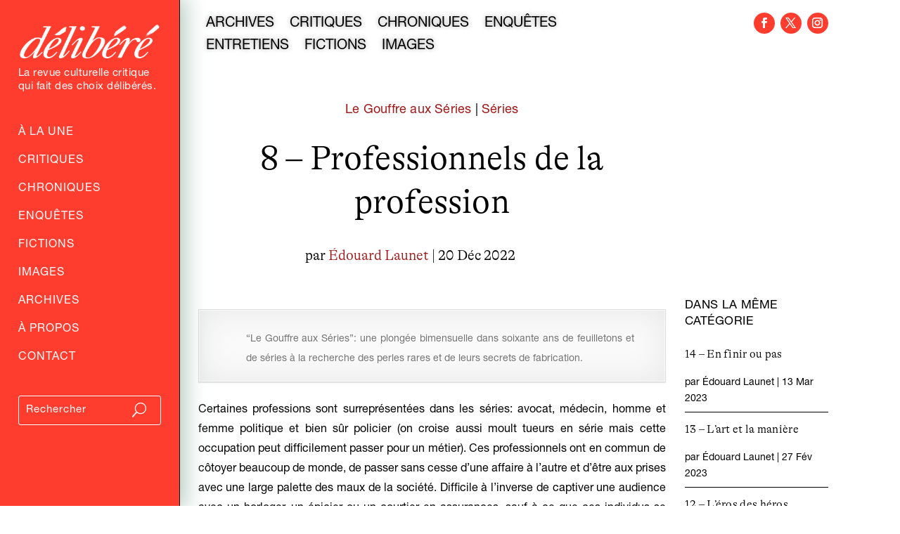

--- FILE ---
content_type: text/html; charset=utf-8
request_url: https://www.google.com/recaptcha/api2/anchor?ar=1&k=6LfXkkkgAAAAAKAwwGfmCmukiD26JimqGBp9KTjZ&co=aHR0cHM6Ly9kZWxpYmVyZS5mcjo0NDM.&hl=en&v=PoyoqOPhxBO7pBk68S4YbpHZ&size=invisible&anchor-ms=20000&execute-ms=30000&cb=1urd0tehi7sm
body_size: 48654
content:
<!DOCTYPE HTML><html dir="ltr" lang="en"><head><meta http-equiv="Content-Type" content="text/html; charset=UTF-8">
<meta http-equiv="X-UA-Compatible" content="IE=edge">
<title>reCAPTCHA</title>
<style type="text/css">
/* cyrillic-ext */
@font-face {
  font-family: 'Roboto';
  font-style: normal;
  font-weight: 400;
  font-stretch: 100%;
  src: url(//fonts.gstatic.com/s/roboto/v48/KFO7CnqEu92Fr1ME7kSn66aGLdTylUAMa3GUBHMdazTgWw.woff2) format('woff2');
  unicode-range: U+0460-052F, U+1C80-1C8A, U+20B4, U+2DE0-2DFF, U+A640-A69F, U+FE2E-FE2F;
}
/* cyrillic */
@font-face {
  font-family: 'Roboto';
  font-style: normal;
  font-weight: 400;
  font-stretch: 100%;
  src: url(//fonts.gstatic.com/s/roboto/v48/KFO7CnqEu92Fr1ME7kSn66aGLdTylUAMa3iUBHMdazTgWw.woff2) format('woff2');
  unicode-range: U+0301, U+0400-045F, U+0490-0491, U+04B0-04B1, U+2116;
}
/* greek-ext */
@font-face {
  font-family: 'Roboto';
  font-style: normal;
  font-weight: 400;
  font-stretch: 100%;
  src: url(//fonts.gstatic.com/s/roboto/v48/KFO7CnqEu92Fr1ME7kSn66aGLdTylUAMa3CUBHMdazTgWw.woff2) format('woff2');
  unicode-range: U+1F00-1FFF;
}
/* greek */
@font-face {
  font-family: 'Roboto';
  font-style: normal;
  font-weight: 400;
  font-stretch: 100%;
  src: url(//fonts.gstatic.com/s/roboto/v48/KFO7CnqEu92Fr1ME7kSn66aGLdTylUAMa3-UBHMdazTgWw.woff2) format('woff2');
  unicode-range: U+0370-0377, U+037A-037F, U+0384-038A, U+038C, U+038E-03A1, U+03A3-03FF;
}
/* math */
@font-face {
  font-family: 'Roboto';
  font-style: normal;
  font-weight: 400;
  font-stretch: 100%;
  src: url(//fonts.gstatic.com/s/roboto/v48/KFO7CnqEu92Fr1ME7kSn66aGLdTylUAMawCUBHMdazTgWw.woff2) format('woff2');
  unicode-range: U+0302-0303, U+0305, U+0307-0308, U+0310, U+0312, U+0315, U+031A, U+0326-0327, U+032C, U+032F-0330, U+0332-0333, U+0338, U+033A, U+0346, U+034D, U+0391-03A1, U+03A3-03A9, U+03B1-03C9, U+03D1, U+03D5-03D6, U+03F0-03F1, U+03F4-03F5, U+2016-2017, U+2034-2038, U+203C, U+2040, U+2043, U+2047, U+2050, U+2057, U+205F, U+2070-2071, U+2074-208E, U+2090-209C, U+20D0-20DC, U+20E1, U+20E5-20EF, U+2100-2112, U+2114-2115, U+2117-2121, U+2123-214F, U+2190, U+2192, U+2194-21AE, U+21B0-21E5, U+21F1-21F2, U+21F4-2211, U+2213-2214, U+2216-22FF, U+2308-230B, U+2310, U+2319, U+231C-2321, U+2336-237A, U+237C, U+2395, U+239B-23B7, U+23D0, U+23DC-23E1, U+2474-2475, U+25AF, U+25B3, U+25B7, U+25BD, U+25C1, U+25CA, U+25CC, U+25FB, U+266D-266F, U+27C0-27FF, U+2900-2AFF, U+2B0E-2B11, U+2B30-2B4C, U+2BFE, U+3030, U+FF5B, U+FF5D, U+1D400-1D7FF, U+1EE00-1EEFF;
}
/* symbols */
@font-face {
  font-family: 'Roboto';
  font-style: normal;
  font-weight: 400;
  font-stretch: 100%;
  src: url(//fonts.gstatic.com/s/roboto/v48/KFO7CnqEu92Fr1ME7kSn66aGLdTylUAMaxKUBHMdazTgWw.woff2) format('woff2');
  unicode-range: U+0001-000C, U+000E-001F, U+007F-009F, U+20DD-20E0, U+20E2-20E4, U+2150-218F, U+2190, U+2192, U+2194-2199, U+21AF, U+21E6-21F0, U+21F3, U+2218-2219, U+2299, U+22C4-22C6, U+2300-243F, U+2440-244A, U+2460-24FF, U+25A0-27BF, U+2800-28FF, U+2921-2922, U+2981, U+29BF, U+29EB, U+2B00-2BFF, U+4DC0-4DFF, U+FFF9-FFFB, U+10140-1018E, U+10190-1019C, U+101A0, U+101D0-101FD, U+102E0-102FB, U+10E60-10E7E, U+1D2C0-1D2D3, U+1D2E0-1D37F, U+1F000-1F0FF, U+1F100-1F1AD, U+1F1E6-1F1FF, U+1F30D-1F30F, U+1F315, U+1F31C, U+1F31E, U+1F320-1F32C, U+1F336, U+1F378, U+1F37D, U+1F382, U+1F393-1F39F, U+1F3A7-1F3A8, U+1F3AC-1F3AF, U+1F3C2, U+1F3C4-1F3C6, U+1F3CA-1F3CE, U+1F3D4-1F3E0, U+1F3ED, U+1F3F1-1F3F3, U+1F3F5-1F3F7, U+1F408, U+1F415, U+1F41F, U+1F426, U+1F43F, U+1F441-1F442, U+1F444, U+1F446-1F449, U+1F44C-1F44E, U+1F453, U+1F46A, U+1F47D, U+1F4A3, U+1F4B0, U+1F4B3, U+1F4B9, U+1F4BB, U+1F4BF, U+1F4C8-1F4CB, U+1F4D6, U+1F4DA, U+1F4DF, U+1F4E3-1F4E6, U+1F4EA-1F4ED, U+1F4F7, U+1F4F9-1F4FB, U+1F4FD-1F4FE, U+1F503, U+1F507-1F50B, U+1F50D, U+1F512-1F513, U+1F53E-1F54A, U+1F54F-1F5FA, U+1F610, U+1F650-1F67F, U+1F687, U+1F68D, U+1F691, U+1F694, U+1F698, U+1F6AD, U+1F6B2, U+1F6B9-1F6BA, U+1F6BC, U+1F6C6-1F6CF, U+1F6D3-1F6D7, U+1F6E0-1F6EA, U+1F6F0-1F6F3, U+1F6F7-1F6FC, U+1F700-1F7FF, U+1F800-1F80B, U+1F810-1F847, U+1F850-1F859, U+1F860-1F887, U+1F890-1F8AD, U+1F8B0-1F8BB, U+1F8C0-1F8C1, U+1F900-1F90B, U+1F93B, U+1F946, U+1F984, U+1F996, U+1F9E9, U+1FA00-1FA6F, U+1FA70-1FA7C, U+1FA80-1FA89, U+1FA8F-1FAC6, U+1FACE-1FADC, U+1FADF-1FAE9, U+1FAF0-1FAF8, U+1FB00-1FBFF;
}
/* vietnamese */
@font-face {
  font-family: 'Roboto';
  font-style: normal;
  font-weight: 400;
  font-stretch: 100%;
  src: url(//fonts.gstatic.com/s/roboto/v48/KFO7CnqEu92Fr1ME7kSn66aGLdTylUAMa3OUBHMdazTgWw.woff2) format('woff2');
  unicode-range: U+0102-0103, U+0110-0111, U+0128-0129, U+0168-0169, U+01A0-01A1, U+01AF-01B0, U+0300-0301, U+0303-0304, U+0308-0309, U+0323, U+0329, U+1EA0-1EF9, U+20AB;
}
/* latin-ext */
@font-face {
  font-family: 'Roboto';
  font-style: normal;
  font-weight: 400;
  font-stretch: 100%;
  src: url(//fonts.gstatic.com/s/roboto/v48/KFO7CnqEu92Fr1ME7kSn66aGLdTylUAMa3KUBHMdazTgWw.woff2) format('woff2');
  unicode-range: U+0100-02BA, U+02BD-02C5, U+02C7-02CC, U+02CE-02D7, U+02DD-02FF, U+0304, U+0308, U+0329, U+1D00-1DBF, U+1E00-1E9F, U+1EF2-1EFF, U+2020, U+20A0-20AB, U+20AD-20C0, U+2113, U+2C60-2C7F, U+A720-A7FF;
}
/* latin */
@font-face {
  font-family: 'Roboto';
  font-style: normal;
  font-weight: 400;
  font-stretch: 100%;
  src: url(//fonts.gstatic.com/s/roboto/v48/KFO7CnqEu92Fr1ME7kSn66aGLdTylUAMa3yUBHMdazQ.woff2) format('woff2');
  unicode-range: U+0000-00FF, U+0131, U+0152-0153, U+02BB-02BC, U+02C6, U+02DA, U+02DC, U+0304, U+0308, U+0329, U+2000-206F, U+20AC, U+2122, U+2191, U+2193, U+2212, U+2215, U+FEFF, U+FFFD;
}
/* cyrillic-ext */
@font-face {
  font-family: 'Roboto';
  font-style: normal;
  font-weight: 500;
  font-stretch: 100%;
  src: url(//fonts.gstatic.com/s/roboto/v48/KFO7CnqEu92Fr1ME7kSn66aGLdTylUAMa3GUBHMdazTgWw.woff2) format('woff2');
  unicode-range: U+0460-052F, U+1C80-1C8A, U+20B4, U+2DE0-2DFF, U+A640-A69F, U+FE2E-FE2F;
}
/* cyrillic */
@font-face {
  font-family: 'Roboto';
  font-style: normal;
  font-weight: 500;
  font-stretch: 100%;
  src: url(//fonts.gstatic.com/s/roboto/v48/KFO7CnqEu92Fr1ME7kSn66aGLdTylUAMa3iUBHMdazTgWw.woff2) format('woff2');
  unicode-range: U+0301, U+0400-045F, U+0490-0491, U+04B0-04B1, U+2116;
}
/* greek-ext */
@font-face {
  font-family: 'Roboto';
  font-style: normal;
  font-weight: 500;
  font-stretch: 100%;
  src: url(//fonts.gstatic.com/s/roboto/v48/KFO7CnqEu92Fr1ME7kSn66aGLdTylUAMa3CUBHMdazTgWw.woff2) format('woff2');
  unicode-range: U+1F00-1FFF;
}
/* greek */
@font-face {
  font-family: 'Roboto';
  font-style: normal;
  font-weight: 500;
  font-stretch: 100%;
  src: url(//fonts.gstatic.com/s/roboto/v48/KFO7CnqEu92Fr1ME7kSn66aGLdTylUAMa3-UBHMdazTgWw.woff2) format('woff2');
  unicode-range: U+0370-0377, U+037A-037F, U+0384-038A, U+038C, U+038E-03A1, U+03A3-03FF;
}
/* math */
@font-face {
  font-family: 'Roboto';
  font-style: normal;
  font-weight: 500;
  font-stretch: 100%;
  src: url(//fonts.gstatic.com/s/roboto/v48/KFO7CnqEu92Fr1ME7kSn66aGLdTylUAMawCUBHMdazTgWw.woff2) format('woff2');
  unicode-range: U+0302-0303, U+0305, U+0307-0308, U+0310, U+0312, U+0315, U+031A, U+0326-0327, U+032C, U+032F-0330, U+0332-0333, U+0338, U+033A, U+0346, U+034D, U+0391-03A1, U+03A3-03A9, U+03B1-03C9, U+03D1, U+03D5-03D6, U+03F0-03F1, U+03F4-03F5, U+2016-2017, U+2034-2038, U+203C, U+2040, U+2043, U+2047, U+2050, U+2057, U+205F, U+2070-2071, U+2074-208E, U+2090-209C, U+20D0-20DC, U+20E1, U+20E5-20EF, U+2100-2112, U+2114-2115, U+2117-2121, U+2123-214F, U+2190, U+2192, U+2194-21AE, U+21B0-21E5, U+21F1-21F2, U+21F4-2211, U+2213-2214, U+2216-22FF, U+2308-230B, U+2310, U+2319, U+231C-2321, U+2336-237A, U+237C, U+2395, U+239B-23B7, U+23D0, U+23DC-23E1, U+2474-2475, U+25AF, U+25B3, U+25B7, U+25BD, U+25C1, U+25CA, U+25CC, U+25FB, U+266D-266F, U+27C0-27FF, U+2900-2AFF, U+2B0E-2B11, U+2B30-2B4C, U+2BFE, U+3030, U+FF5B, U+FF5D, U+1D400-1D7FF, U+1EE00-1EEFF;
}
/* symbols */
@font-face {
  font-family: 'Roboto';
  font-style: normal;
  font-weight: 500;
  font-stretch: 100%;
  src: url(//fonts.gstatic.com/s/roboto/v48/KFO7CnqEu92Fr1ME7kSn66aGLdTylUAMaxKUBHMdazTgWw.woff2) format('woff2');
  unicode-range: U+0001-000C, U+000E-001F, U+007F-009F, U+20DD-20E0, U+20E2-20E4, U+2150-218F, U+2190, U+2192, U+2194-2199, U+21AF, U+21E6-21F0, U+21F3, U+2218-2219, U+2299, U+22C4-22C6, U+2300-243F, U+2440-244A, U+2460-24FF, U+25A0-27BF, U+2800-28FF, U+2921-2922, U+2981, U+29BF, U+29EB, U+2B00-2BFF, U+4DC0-4DFF, U+FFF9-FFFB, U+10140-1018E, U+10190-1019C, U+101A0, U+101D0-101FD, U+102E0-102FB, U+10E60-10E7E, U+1D2C0-1D2D3, U+1D2E0-1D37F, U+1F000-1F0FF, U+1F100-1F1AD, U+1F1E6-1F1FF, U+1F30D-1F30F, U+1F315, U+1F31C, U+1F31E, U+1F320-1F32C, U+1F336, U+1F378, U+1F37D, U+1F382, U+1F393-1F39F, U+1F3A7-1F3A8, U+1F3AC-1F3AF, U+1F3C2, U+1F3C4-1F3C6, U+1F3CA-1F3CE, U+1F3D4-1F3E0, U+1F3ED, U+1F3F1-1F3F3, U+1F3F5-1F3F7, U+1F408, U+1F415, U+1F41F, U+1F426, U+1F43F, U+1F441-1F442, U+1F444, U+1F446-1F449, U+1F44C-1F44E, U+1F453, U+1F46A, U+1F47D, U+1F4A3, U+1F4B0, U+1F4B3, U+1F4B9, U+1F4BB, U+1F4BF, U+1F4C8-1F4CB, U+1F4D6, U+1F4DA, U+1F4DF, U+1F4E3-1F4E6, U+1F4EA-1F4ED, U+1F4F7, U+1F4F9-1F4FB, U+1F4FD-1F4FE, U+1F503, U+1F507-1F50B, U+1F50D, U+1F512-1F513, U+1F53E-1F54A, U+1F54F-1F5FA, U+1F610, U+1F650-1F67F, U+1F687, U+1F68D, U+1F691, U+1F694, U+1F698, U+1F6AD, U+1F6B2, U+1F6B9-1F6BA, U+1F6BC, U+1F6C6-1F6CF, U+1F6D3-1F6D7, U+1F6E0-1F6EA, U+1F6F0-1F6F3, U+1F6F7-1F6FC, U+1F700-1F7FF, U+1F800-1F80B, U+1F810-1F847, U+1F850-1F859, U+1F860-1F887, U+1F890-1F8AD, U+1F8B0-1F8BB, U+1F8C0-1F8C1, U+1F900-1F90B, U+1F93B, U+1F946, U+1F984, U+1F996, U+1F9E9, U+1FA00-1FA6F, U+1FA70-1FA7C, U+1FA80-1FA89, U+1FA8F-1FAC6, U+1FACE-1FADC, U+1FADF-1FAE9, U+1FAF0-1FAF8, U+1FB00-1FBFF;
}
/* vietnamese */
@font-face {
  font-family: 'Roboto';
  font-style: normal;
  font-weight: 500;
  font-stretch: 100%;
  src: url(//fonts.gstatic.com/s/roboto/v48/KFO7CnqEu92Fr1ME7kSn66aGLdTylUAMa3OUBHMdazTgWw.woff2) format('woff2');
  unicode-range: U+0102-0103, U+0110-0111, U+0128-0129, U+0168-0169, U+01A0-01A1, U+01AF-01B0, U+0300-0301, U+0303-0304, U+0308-0309, U+0323, U+0329, U+1EA0-1EF9, U+20AB;
}
/* latin-ext */
@font-face {
  font-family: 'Roboto';
  font-style: normal;
  font-weight: 500;
  font-stretch: 100%;
  src: url(//fonts.gstatic.com/s/roboto/v48/KFO7CnqEu92Fr1ME7kSn66aGLdTylUAMa3KUBHMdazTgWw.woff2) format('woff2');
  unicode-range: U+0100-02BA, U+02BD-02C5, U+02C7-02CC, U+02CE-02D7, U+02DD-02FF, U+0304, U+0308, U+0329, U+1D00-1DBF, U+1E00-1E9F, U+1EF2-1EFF, U+2020, U+20A0-20AB, U+20AD-20C0, U+2113, U+2C60-2C7F, U+A720-A7FF;
}
/* latin */
@font-face {
  font-family: 'Roboto';
  font-style: normal;
  font-weight: 500;
  font-stretch: 100%;
  src: url(//fonts.gstatic.com/s/roboto/v48/KFO7CnqEu92Fr1ME7kSn66aGLdTylUAMa3yUBHMdazQ.woff2) format('woff2');
  unicode-range: U+0000-00FF, U+0131, U+0152-0153, U+02BB-02BC, U+02C6, U+02DA, U+02DC, U+0304, U+0308, U+0329, U+2000-206F, U+20AC, U+2122, U+2191, U+2193, U+2212, U+2215, U+FEFF, U+FFFD;
}
/* cyrillic-ext */
@font-face {
  font-family: 'Roboto';
  font-style: normal;
  font-weight: 900;
  font-stretch: 100%;
  src: url(//fonts.gstatic.com/s/roboto/v48/KFO7CnqEu92Fr1ME7kSn66aGLdTylUAMa3GUBHMdazTgWw.woff2) format('woff2');
  unicode-range: U+0460-052F, U+1C80-1C8A, U+20B4, U+2DE0-2DFF, U+A640-A69F, U+FE2E-FE2F;
}
/* cyrillic */
@font-face {
  font-family: 'Roboto';
  font-style: normal;
  font-weight: 900;
  font-stretch: 100%;
  src: url(//fonts.gstatic.com/s/roboto/v48/KFO7CnqEu92Fr1ME7kSn66aGLdTylUAMa3iUBHMdazTgWw.woff2) format('woff2');
  unicode-range: U+0301, U+0400-045F, U+0490-0491, U+04B0-04B1, U+2116;
}
/* greek-ext */
@font-face {
  font-family: 'Roboto';
  font-style: normal;
  font-weight: 900;
  font-stretch: 100%;
  src: url(//fonts.gstatic.com/s/roboto/v48/KFO7CnqEu92Fr1ME7kSn66aGLdTylUAMa3CUBHMdazTgWw.woff2) format('woff2');
  unicode-range: U+1F00-1FFF;
}
/* greek */
@font-face {
  font-family: 'Roboto';
  font-style: normal;
  font-weight: 900;
  font-stretch: 100%;
  src: url(//fonts.gstatic.com/s/roboto/v48/KFO7CnqEu92Fr1ME7kSn66aGLdTylUAMa3-UBHMdazTgWw.woff2) format('woff2');
  unicode-range: U+0370-0377, U+037A-037F, U+0384-038A, U+038C, U+038E-03A1, U+03A3-03FF;
}
/* math */
@font-face {
  font-family: 'Roboto';
  font-style: normal;
  font-weight: 900;
  font-stretch: 100%;
  src: url(//fonts.gstatic.com/s/roboto/v48/KFO7CnqEu92Fr1ME7kSn66aGLdTylUAMawCUBHMdazTgWw.woff2) format('woff2');
  unicode-range: U+0302-0303, U+0305, U+0307-0308, U+0310, U+0312, U+0315, U+031A, U+0326-0327, U+032C, U+032F-0330, U+0332-0333, U+0338, U+033A, U+0346, U+034D, U+0391-03A1, U+03A3-03A9, U+03B1-03C9, U+03D1, U+03D5-03D6, U+03F0-03F1, U+03F4-03F5, U+2016-2017, U+2034-2038, U+203C, U+2040, U+2043, U+2047, U+2050, U+2057, U+205F, U+2070-2071, U+2074-208E, U+2090-209C, U+20D0-20DC, U+20E1, U+20E5-20EF, U+2100-2112, U+2114-2115, U+2117-2121, U+2123-214F, U+2190, U+2192, U+2194-21AE, U+21B0-21E5, U+21F1-21F2, U+21F4-2211, U+2213-2214, U+2216-22FF, U+2308-230B, U+2310, U+2319, U+231C-2321, U+2336-237A, U+237C, U+2395, U+239B-23B7, U+23D0, U+23DC-23E1, U+2474-2475, U+25AF, U+25B3, U+25B7, U+25BD, U+25C1, U+25CA, U+25CC, U+25FB, U+266D-266F, U+27C0-27FF, U+2900-2AFF, U+2B0E-2B11, U+2B30-2B4C, U+2BFE, U+3030, U+FF5B, U+FF5D, U+1D400-1D7FF, U+1EE00-1EEFF;
}
/* symbols */
@font-face {
  font-family: 'Roboto';
  font-style: normal;
  font-weight: 900;
  font-stretch: 100%;
  src: url(//fonts.gstatic.com/s/roboto/v48/KFO7CnqEu92Fr1ME7kSn66aGLdTylUAMaxKUBHMdazTgWw.woff2) format('woff2');
  unicode-range: U+0001-000C, U+000E-001F, U+007F-009F, U+20DD-20E0, U+20E2-20E4, U+2150-218F, U+2190, U+2192, U+2194-2199, U+21AF, U+21E6-21F0, U+21F3, U+2218-2219, U+2299, U+22C4-22C6, U+2300-243F, U+2440-244A, U+2460-24FF, U+25A0-27BF, U+2800-28FF, U+2921-2922, U+2981, U+29BF, U+29EB, U+2B00-2BFF, U+4DC0-4DFF, U+FFF9-FFFB, U+10140-1018E, U+10190-1019C, U+101A0, U+101D0-101FD, U+102E0-102FB, U+10E60-10E7E, U+1D2C0-1D2D3, U+1D2E0-1D37F, U+1F000-1F0FF, U+1F100-1F1AD, U+1F1E6-1F1FF, U+1F30D-1F30F, U+1F315, U+1F31C, U+1F31E, U+1F320-1F32C, U+1F336, U+1F378, U+1F37D, U+1F382, U+1F393-1F39F, U+1F3A7-1F3A8, U+1F3AC-1F3AF, U+1F3C2, U+1F3C4-1F3C6, U+1F3CA-1F3CE, U+1F3D4-1F3E0, U+1F3ED, U+1F3F1-1F3F3, U+1F3F5-1F3F7, U+1F408, U+1F415, U+1F41F, U+1F426, U+1F43F, U+1F441-1F442, U+1F444, U+1F446-1F449, U+1F44C-1F44E, U+1F453, U+1F46A, U+1F47D, U+1F4A3, U+1F4B0, U+1F4B3, U+1F4B9, U+1F4BB, U+1F4BF, U+1F4C8-1F4CB, U+1F4D6, U+1F4DA, U+1F4DF, U+1F4E3-1F4E6, U+1F4EA-1F4ED, U+1F4F7, U+1F4F9-1F4FB, U+1F4FD-1F4FE, U+1F503, U+1F507-1F50B, U+1F50D, U+1F512-1F513, U+1F53E-1F54A, U+1F54F-1F5FA, U+1F610, U+1F650-1F67F, U+1F687, U+1F68D, U+1F691, U+1F694, U+1F698, U+1F6AD, U+1F6B2, U+1F6B9-1F6BA, U+1F6BC, U+1F6C6-1F6CF, U+1F6D3-1F6D7, U+1F6E0-1F6EA, U+1F6F0-1F6F3, U+1F6F7-1F6FC, U+1F700-1F7FF, U+1F800-1F80B, U+1F810-1F847, U+1F850-1F859, U+1F860-1F887, U+1F890-1F8AD, U+1F8B0-1F8BB, U+1F8C0-1F8C1, U+1F900-1F90B, U+1F93B, U+1F946, U+1F984, U+1F996, U+1F9E9, U+1FA00-1FA6F, U+1FA70-1FA7C, U+1FA80-1FA89, U+1FA8F-1FAC6, U+1FACE-1FADC, U+1FADF-1FAE9, U+1FAF0-1FAF8, U+1FB00-1FBFF;
}
/* vietnamese */
@font-face {
  font-family: 'Roboto';
  font-style: normal;
  font-weight: 900;
  font-stretch: 100%;
  src: url(//fonts.gstatic.com/s/roboto/v48/KFO7CnqEu92Fr1ME7kSn66aGLdTylUAMa3OUBHMdazTgWw.woff2) format('woff2');
  unicode-range: U+0102-0103, U+0110-0111, U+0128-0129, U+0168-0169, U+01A0-01A1, U+01AF-01B0, U+0300-0301, U+0303-0304, U+0308-0309, U+0323, U+0329, U+1EA0-1EF9, U+20AB;
}
/* latin-ext */
@font-face {
  font-family: 'Roboto';
  font-style: normal;
  font-weight: 900;
  font-stretch: 100%;
  src: url(//fonts.gstatic.com/s/roboto/v48/KFO7CnqEu92Fr1ME7kSn66aGLdTylUAMa3KUBHMdazTgWw.woff2) format('woff2');
  unicode-range: U+0100-02BA, U+02BD-02C5, U+02C7-02CC, U+02CE-02D7, U+02DD-02FF, U+0304, U+0308, U+0329, U+1D00-1DBF, U+1E00-1E9F, U+1EF2-1EFF, U+2020, U+20A0-20AB, U+20AD-20C0, U+2113, U+2C60-2C7F, U+A720-A7FF;
}
/* latin */
@font-face {
  font-family: 'Roboto';
  font-style: normal;
  font-weight: 900;
  font-stretch: 100%;
  src: url(//fonts.gstatic.com/s/roboto/v48/KFO7CnqEu92Fr1ME7kSn66aGLdTylUAMa3yUBHMdazQ.woff2) format('woff2');
  unicode-range: U+0000-00FF, U+0131, U+0152-0153, U+02BB-02BC, U+02C6, U+02DA, U+02DC, U+0304, U+0308, U+0329, U+2000-206F, U+20AC, U+2122, U+2191, U+2193, U+2212, U+2215, U+FEFF, U+FFFD;
}

</style>
<link rel="stylesheet" type="text/css" href="https://www.gstatic.com/recaptcha/releases/PoyoqOPhxBO7pBk68S4YbpHZ/styles__ltr.css">
<script nonce="tkBE1fYVFsTnkphAhCVy0Q" type="text/javascript">window['__recaptcha_api'] = 'https://www.google.com/recaptcha/api2/';</script>
<script type="text/javascript" src="https://www.gstatic.com/recaptcha/releases/PoyoqOPhxBO7pBk68S4YbpHZ/recaptcha__en.js" nonce="tkBE1fYVFsTnkphAhCVy0Q">
      
    </script></head>
<body><div id="rc-anchor-alert" class="rc-anchor-alert"></div>
<input type="hidden" id="recaptcha-token" value="[base64]">
<script type="text/javascript" nonce="tkBE1fYVFsTnkphAhCVy0Q">
      recaptcha.anchor.Main.init("[\x22ainput\x22,[\x22bgdata\x22,\x22\x22,\[base64]/[base64]/MjU1Ong/[base64]/[base64]/[base64]/[base64]/[base64]/[base64]/[base64]/[base64]/[base64]/[base64]/[base64]/[base64]/[base64]/[base64]/[base64]\\u003d\x22,\[base64]\x22,\x22X8KCNcKPwrofw4V7wrXCqMODw7FWwqjDv8KbwqgtwobDo2zCki8OwpcewpFXw6HDtjRUYcK/w6nDusOSeEgDc8Kdw6t3w73CrWU0wonDssOwwrbCpcKfwp7Cq8K5FsK7wqxgwqI9wq1mw7PCvjgcw5zCvQrDumTDoBtya8OCwp1mw54TAcOiwqbDpsKVXDPCvC8hWxzCvMOoMMKnwpbDsSbCl3Ela8K/w7tBw6BKOBU5w4zDiMK2W8OAXMK7wrhpwrnDr1vDksKuLDbDpwzCjcOEw6VhDjrDg0Nkwp4Rw6UOJFzDosONw6J/InnCtMK/QBLDtlwYwoDCuiLCp3fDngsowoTDuQvDrDx9EGhZw4zCjC/Cv8KpaQNPaMOVDXrCjcO/w6XDkibCncKmbENPw6JrwplLXSXCpDHDncOAw747w6bCqivDgAhKwpfDgwl+LngwwqIFworDoMOgw7k2w5diccOMencyPQJtQmnCu8Kjw7oPwoIKw47DhsOnCMKqb8KeI3XCu2HDjsOPfw0aA3xew7B+BW7DrcK2Q8K/wpHDt0rCncK+wrPDkcKDwp7DtT7CicKIUEzDicKPwrTDsMKww77DncOrNjPCgG7DhMOAw5vCj8OZZcK4w4DDu30EPBMTWMO2f3R8DcO4IcONFEt/wrbCs8OyS8KPQUoawqbDgEMzwrkCCsKWwpTCu30jw7M6AMKkw7vCucOMw7XCnMKPAsKJeQZEBznDpsO7w5QUwo9jfWczw6rDiVTDgsK+w5zCvsO0wqjCvMOywokAVcKrRg/ClGDDhMOXwrtgBcKvGmbCtCfDo8O7w5jDmsKndyfCh8K0FT3CrkkJRMOAwqHDmcKRw5o2KVdbZ2fCtsKMw4ASQsOzKWnDtsKrXlLCscO5w4dcVsKJJcK8Y8KOHsKBwrRPwqvCkB4LwpR7w6vDkSdEwrzCvl83wrrDonJqFsOfwotQw6HDnnLCjF8fwoHCs8O/[base64]/wr/[base64]/DqT9Nw6vCiQTCskZTwrbDpyXDgEEKw5HDlE02w4Qnw4bDvDzCmRIKw7fCi098Fl5dXGbDoGR5NMOJemPCi8OYWcOcw4F2OcKiworCsMKFw5rCnUXCtnkSCgoielwJw57DjQNObQrClVh/wo/CsMOnwrVKPsOJwq/DmH4xHsKwFhnCg3jDhVs5wpHCp8OkBSJxw7HDv2LClcO7BcK9w6IPwrUxw54pQMO/HcKkw4/DjMKtUDFBw6DDtMK/[base64]/[base64]/[base64]/CklUpw7ZJfSUMwps9w5vDgcODwoDDo8K1w44jwpxVOk/DhsKnwq3Djk7CscORSMKKw5zCtcKnc8KXPMOXfgHDl8KKYVHDssKuFMO2SGvChcOrQcO6w7ptfcKSw7/ChFN7wpsrSA0wwqbCv1vCgsOPwpvDlsKvOiVJw5bDvcOpwrTChlTClCF+wrVbdsONR8O6wrLCvMK1wpHCs13Cl8OAf8KSNsKgwpjDsl0AcUx9c8KYUMKtJ8KXwovCqcO/w6xdw4JAw6PCswkpwqjCom7Do0DCtHbCk3Ujw5DDoMKCE8KLwq9XRSETwoXCuMOyBUPCvUVvwrUww4JTEsKzVmIvV8K0Gm3Dogt/wrwrwq7DucO6e8KCZcOJw7pawqjCpcKrR8K5ccK9TcKlLBonwpzCusOYKhnDoU/[base64]/asO2wqPCrB/[base64]/CgyvDuMOwQTBuw5ZhZzpLwrvDpsOgw5t+w4ADw6RpwpjDny08d1bCg2sgNcKTGcK2wonDrifCvTPCniUtesKvwrkzJizClMOGwr7Cjy/[base64]/[base64]/DqsOkwojDqsO3QcKKw7XDjMKjw5EkMsOkAMK8w50Gwrwsw5RIwrAjw5DDvMOOwoLDsUEkGsKUG8O9wp5/wqLCl8Ojw4kHaX5Xw4DDt1hoHATCjHwXEcKbwrg0wpDCmzZmwqLDoxjCjsO5wrzDmsOjw5zClcKewox8YsKmeyHCpsO/BMK2f8Kbw6YJw5PDh3MuwrLDiWpzw4DDuUp8YQjDlUnCssKvwrHDq8OzwoVfEzBLw4LCrMKmOcKjw5BEw73CmsOqw6PCo8OpK8Klw7jCmEd+w6QeU1A5w4IEBsOcQxAOw7YXwq/DrX4Fw7bDmsKMAXN9QgHCjgPCr8O/w6/Cl8KjwoBDInJswoXCoy3Cr8KtBG4nwrrDh8KswrkGbHgow5zCmmjCrcKdw44pG8KOH8KiwoTCsCnDqcO/woEDwqd7AsOYw74+dcKOw7PCicKzwq3CtGTDlcOBwrcVw7QXwop3ScKew6Naw7fDiSx8MR3Dp8OSw6t/ZRE7wobDpjzCicO8w5E2w7/CshbDlQB5eHrDmVPDnngCGnvDuinCvsKcwqrCgsKuwqcke8O7HcODw5DDjirCv3fCih/[base64]/[base64]/DmMO4wo/CllzDqsO+UkzCocKgC8KtGsO6w7fDii5ubsKVwpXDhMKNP8OvwqIVw7HCvDoAwp81QcKyw5PCksOYE8O7fznChEMKKhk3bnrCp17ChcKbW3glwqPDrGR5wpHDr8Kow5HDp8OoWRPDuyzDhxLCrHQVCsKEGD4rwoTCqsOqNcO/CmUOacKjw5Qww4fDmcOtbsKzUAjDpg3DvcKbNsOsG8KCw5sew53CqTMhQsKAw6IMwqd/wohCwoNjw7QUw6HDpMKlQVXDrH1/cwnCpX3CsRY8eh4kwoZww6DDvMO/w68ccsKva0FUZcKVD8KwccO9wrdiwrcKYsOzIR53wp/CvcKawofDuGcJQzzDjTRBCMK/dXfCqVHDnETChsKPI8O1w57CgsOJA8OidEPCkcOtwrp5w6UZZcO6woPDrTrCqMKHVzNdwoAzwpjCvTHDsi7ClgshwoAXIUrDvMK5wpnDpcKRQcKtw6LCuDjCiCNzf1rCszoqd2ojwobCgcO2AcKWw5tTw7/ComnCisOeQWHCvcOJw5PCh2gFw4Vgw7PCvWzDhcO2wqwewrsjCRnCkRTCm8KGw60xw7/Cm8ODwoLCrMKfWQ5jw4XDowB0eWHDusKMO8OAEMKXwqdYfsKyCcK5woEob3BwHQFNwqXDhmPDv1QAFsOhRETDp8KsLmLCgMK2OcOuw6ZkRlzDnw9XUD/DnEJBwqdcwpvDqUs2w6oZecOsQGZrBsOKw4oPwoFvVQhrXMO/w5csZ8Kye8KvZMO2ZDvDpsOjw6pxw4PDk8Ofw7TDlMOeSTnDhsK2MsObcMKBAl7CgwjDmsOZw7bCkcObw4RGwqDDlsORw4XCgcO4QF5RDcOxwq96w5bCpWwlJX/Du0lUQsOGw5nDnsOgw74PScKmJsOURMKIw4bCg1t+AcOywpbDuXPDjsKQWQA9wovDlzgXIMOtennCkcKzwp87wpNowpDDhgMTw7HDv8Oww7zCpkxrwovDnsO9Ll5uwr/CrcKaaMKSw5N/UU4jw6cNwr7DlG09wonCgXBMdCfDlhzChCbDscKUBsOvw4YVSXvDlhHDsFzCnxfDp0oawpxLwqFSw4TCjj3CiATCt8O+UmvCj3fDh8KAIMKeIxpUE2vDjnkswqjCk8K5w6fDjsOhwr/CsiLCmW3Di3jDlDfDl8KWd8KtwpM0wpo6bX1fwrXCk31jwropCH5Pw5VzI8K2CBbCg21OwoUEQ8K4NcKCwqQdw7vDm8OuJcOsa8OgXlw4w4/[base64]/[base64]/DmsK9FcKuXDbDrCXCs2xcw4PCiMKsw75QBVkqJ8OFbFPCtMOfwqnDu3lJcsOJSH/ChnJDwrzDgMKbbj7Dv1tzw7fCuQ3CtDYKCG/ClAkGRCMvd8OXw5vDlijCiMKLRjpbwr1rwqnDpFJfQMOaCC/[base64]/[base64]/[base64]/[base64]/Cn2QnZcOWwpZXwozDmSdYw6jCoyQtc8OFcsK5IcOcMsOQaEbCsg9Cw5DCmSLDmQ5qWsKXw5IKwpDDgcOgd8OTCVLDssOwKsOUUcKiw53DisK3LgxfQsO5w4HCl2TCjVgcwqBsU8Kawq/Dt8O3RiZdbMOLw4fDoywJXMKvwrjCkV3DtcO9w7V+f1tCwrzDl3nCl8ONw7p4wpXDu8K7wo7DjG10REPDgMK/[base64]/[base64]/[base64]/[base64]/[base64]/Cr8KgwoDChzoHw6/Cn8OLHA3CtHdGZ8KsZFzDr3YLDQt8DMOncHsWGUDDjXfCtk/DmcKWwqDDvMOWW8KdLGXDv8OwfXYOD8OGw412HTvDsHpZF8KNw4fCkMOuS8KGwp3CoF7DqsOow7owwozDozTDocOcw6Zhwrckwq/Di8K9HcKlw5ZfwpDDj0zDjARow7LDsSjClgrDpsOwIMO0csOzJHxOwrpMw5R3wpTCrxR/aFUXwpB7d8Kue0FZwoPCmUxfLBnCv8KzdcOfwptQw73CqsOrcMOtw5XDvcKNaSrDmMKWP8OXw5bDrG5mwo81w7bDiMKKflolwq7DjxgIw7DDqUDDnmIKblTCgcKPw6zCnxpLw7DDtsKQM2Frw5/DqTIHwpnCk3Ycw5TCt8KPacKfw6UIw7l3XcOpEErDq8Omb8O3YyHDt1sVFGxGZ0vCnEg9BHLCtsKePVonw7B5wpUzBmkeFMOBwp7ChmPDgsO5P0fDvMKgKFQ+wq1kwoZsaMKaZcORwp0/[base64]/w4fCqsKGYCAwBCkFw6N3woIDw4LCq2PCqsOUwqUyP8K4wqfCvkzCjjvDjMKWBDTDqwV/XjHChcKadSglbA7DvMOfCRBlSsKgw4lJAMOPw6fCgA/CilBww6FZJkl9w5MaWH7CsXvCuzPDpsOMw4XCgDEZeEHDq1A0w4jDm8K+QWVyMEvDrwknMMKpw4XCgVfDtxjCrcObw63DoCnCpR7CgsKzw5/CpcOrEcO9wrhVcVcaUUHCuF7CnEYHw5bDgsOmXgckPMOrwonDvGHCvTFgwpDDlXRxUsKgGRPCoQHClsKQAcOoPTvDpcOBecKRFcK7w53DpgIWBA7DnXw3woZRwq3DrsObBMOgSsKIdcKMwq/Dn8KEwoUlw6Yxw7nCuWjCk0VKYA1OwplMw5XCq05yCzNtCgtfw7YXKFwOBMOjwpLDnibCgDpSDsK8w4R8w7ozwqnDv8OtwqwSNljDrcK1DmXCmEAUwrUKwq/ChcKFWMK6w7Mzwo7CsURBI8Oww5zDuk/DkgPDusKcw4QQwoRMMwsdw7nDp8KhwqHDth1yw7fDusKUwqlCf0Rqw6zDqhrCsBAzw6jDiUbDoRpew6zDoT/CkUYJwpvDuxLDgsOyLcKuacK4wq/Dji/CgcOQYsO+SWlCw7DDjzPCm8Kmw6TChcKLScOjwp/[base64]/DvsKpUH/[base64]/CucKhwr9zw7/Dp8OWbAUMJcK6wpTCoMKbwo85EXtMOBJnwo7CmMKuwqzDvMKyWMOSIcOEw57DqcKrUXVjw6NkwrxMUVRzw5nCgT7CkDdmbsOjw65rOVoGwpPCksK6Fk7DmWsyfx1aZMOpZMKCwofDl8Onw6BBOsKRwrHDgMOiwqQXJkUsdMOrw4pwfMOyBQnCimvDrUUyKcO5w5/DpW0XcVcFwqbDgWUMwpvDrEwZNFA4KsOneSt+w6rCqWrDksKgecKtw7zCnmd/wothfSoIUSDDu8Olw5BawrjDicOpEW5hPsKsUgbCnk7DsMORYEZbGW3CmsKIPh17ZDQOw6UFw7LDlyHDiMOhIsO5emnDj8OGOQvDt8KeHTBrw4jDu3rDt8OCw6bDrsKHwqAQwqXDosO/[base64]/[base64]/[base64]/NsKCw6/DqMOowqrChcKqKkLDl1nDt8OBPMO5w6EmX0k7YTfDjmhYw6zDvlp9WsOtwrfCncOUW3gUwqQsw5zCph7DrTQiwrNGHcOOAE8iw4XCi0DDjj8deDvCuDgwDsK0CMO9w4HDq009w7p/S8O/[base64]/[base64]/wrvCoMKDDcKzMgQafXfCncK4R8OVUsOeNFElFUTDkcKAEsOpw4LDsnXCiExefW/Dtz0VeFM+w5LDmD7DiB3DpUTChMOsw4jDu8OrB8KgPMO9wolyWnJOIcOBw7nCicKPY8KnBWl8GcOxw7R2w7zDqkdTwoHDs8O1wpsvwrFew5rCsDXCnxzDukDCjcOhS8KLCSVPwpXDm3rDmT8ReRvCrxnCrcObwoDDo8KHQmVCwr/DiMKydRLCm8KgwqpZw68RJsKZMcO6HcKEwrNmacKjw7pbw5/DomEOFBB0UsOnwoFrbcOxYyF/aAEdesKXQ8OFwpkkwqQuwrd/WsOSa8OTYsOjCBzCpgYaw4B4w5jCo8OPShRHKMKMwpEsb3XDrWzCuAjDtSVMBnfCsTsfacK9JcKHHk7ClMKXw5/CgEvDncO2w7xCVhZMwoNUwqbCpGBhwrrDglQhJTvCqMKnKzgCw75wwr00w6vCvRRhwoDDtsKhKSZAGSh2w6cew5PDlV40V8OaeQwQwr7CksOmXMKMOlHDgcO7AcKLwr/[base64]/Dm1wJw4l3D3tLOMKmw7nDtAgrakvCiU3CvcOQH8Ksw73DhMOQUzg3PSdWfTfDqGvCr3HDhwI7w7NVwpV0wqFjDTZ3KcOsI15WwrdaND3Co8KRJ1DCrcOiTsK9R8OZwrLCncOhw64Yw4oQwqkee8KxacO/wr/[base64]/DlAJDJcOWH8KXwoFew7DDosOwXE7DhcOFFjXDqcOtVsK/Vn1bw63DkSXDpnPCgMKKw7XDr8KqaF1+PcOPw7tlRVRXwq/[base64]/Ct8OvX3TCr2A8OB3Cm8OsSsO2VUfDhTnCicK1TcO0QMOcwozDsFUzwpbDp8KsHQsrw5jDmiLDuGVNwotJwrbDn014JA7ChDHChiQaL3vDmS3DqFbCkAfDmBBMNwhYM27Ckx4gOz8+w6FqNcOEfHUNXgfDkVNnw7l3bsO/U8OYcW9SR8O5wp7DqkI/[base64]/[base64]/[base64]/Ck05YVzgxw5NMwr7DkxFswqfCr8KrwqnCsMOdw6QWwpZ1MsOfwrBlLWYfw7BTOsONwps/w40gDm0Rw48HZi7CocOlOD9iwqPDsCfDhcKcwo7Cg8K2wr7DmsO/N8Ksc8Kswp0vAhhDCALCn8KETsOJR8KYLMKrwpPDhxrCgnrDt1FBMGhZNsKNcCHChQ3DgGzDucOaFsOlNsO/[base64]/CjwfCssKUf8OawoNYesOrw5QfTsOqH8OdRS/DnsOpKQXCqy7DgsKeRQ3CuC9twqobw5HCm8OROBvDpsKDw5xbwqHCtFvDhRLCgsKPJAsec8K3Y8KPwqjCosKtWMOoeTJaKh0+wpTCtkTChcOtwpfCtcOfWcO4DzDCmER/wprDoMKcwrDCn8OwRhHCjGRswrPCkMKZw6BGWz/CnRwTw617w6TDjyZkNcO9QRPDvsK2woV+VV5bQ8KowroOw7nCiMOTwqMZwp/DnAgvwrtEFMKoQcO+wpATw6PDt8OGwpXCsTJCJxbDi1BuKcOXw7bDoG4sJ8O7NMKPwq3CmDpfNBrDq8KoAT/[base64]/w7bCqnHDlgtFUcOVMBJ3WsONUcKEwrFYw4glw4HDgcK/w5LCpV4Kw67CpE9/TMOuwok4LcKGYkYPSsKVw5XDr8Oiwo7Cm0LCmMOtwrTDl3jDjWvDgifDjcKcJEPDhxjCsQvCrRZlwpJlwpZvwr/DlCUowqbCvH0Pw7TDu0jCrEjChznDl8Knw4M5w4jCsMKSCDDCgm7DuT9qCnXDpsKDw6vCjsOYMsOew4clwrjCnmIVw7TCkkJ3PsKgw4bCgMKYOsKbwrkwwp/[base64]/ClsKbJMOBFMOpQltxw4NrXUMzwpjDicKFwp06TcO9O8KJGsKnwpbCpGzCixEgw6zDjsKowozDlAPDmTEYwpIDbl3ChAdcR8OFw7Ryw6vDmsKeZhNCK8OIB8OCwr7DnsKGw6XChMOaDQTDsMOhRMKHw6rDkw/ChMKTXFJcwrpPwqvDo8KTwrwKL8OjNF/DoMOgwpfCi2XDpsKRUsKQwpACMhcAUgtQKWF8wqDDncOvbHoswqLDgywow4d1DMKvw67CuMKsw7PCo24sdAU1VDoMHVBpwr3DhyRVWsK4w6EJwqnDrwtECsOxM8KNAMKrwonCk8KEUX14DR/DnWh2BcOpKlXCvwwhwqfDkcKGQsKUw73Dj1PDo8KHwphwwrZ9ZcOcw6bDn8Orw6Rcw5zDn8KSwq3DgSvCkD/CnUPCqsK7w7LDqzfCp8O3w5TDkMKxLlgwwrdLw6JkfMOtYg/DisK5eSvDqsOwIm/[base64]/CrUxNGMKIwqMPwpfCsk8YcXwtF3khw4coBk11LcOcKE8wOVfCscKeCsKkwp/[base64]/DnChoXsOew5PClsOCCsOJw4hdw4jDoz8yEUlwMcOrIFDCm8K9w5MYIcO2w7grJFxgw4fDr8Ocw7/CrMKWPsOyw5gtXsObw7/[base64]/[base64]/Cg8OOWnhDw57DocOHwr0AwrJ+NFwoLwlxc8KJw5tqw6kOw4nDvS43wrQhw61Bwqg+woPChsKRE8OPX1BJBcK1wrZwL8KVw7vChsOfw4NAB8KdwqpqPQEFe8OcN1/CoMKUw7Njw7BjwofDgMOQAcKbXWrDp8O6woUtNcO+BypwMMKoaQckPU9mVsKXd1PCmkzCsQZxKHvCiXU8wpRfwpQVw7jCmsKHwojDvMKOTsKbAG/DmnfDkCU2O8KwZMK9QQ0cw6jDryxeIMKhwoxKw68Kwp9Fw60mw7XDscOpVsKDa8KmcVwRwotMw6c/wqfDkit7RG7CsF86OkRqwqJvKBFzw5U6WVnDu8KuEhgKGE0ww7rCuh9LXMKIw4Agw6HCm8O9Owlvw4zDtjlSw7sjRkfCvlQoGsOqw5d1w4LCn8OKcMO4HX7DhWNuw6rCusK/NAJ4w5/CkjUswo7ClgXDocOUwqBKLMKHwq4cHsOUBz/Dlh5BwrZPw70ywo/CgivDnMKpPUrDhCvDoj3DtCvCjmJGwqEDc33CjUTCnn4hKcKGw6nDmcKNJxLDpA5QwqPDksOrwoNBPX7DmMKpR8KCDMOkwqx5MEjCr8KhQEbDpsKTKX5tasO5w7XCqhTCrcKNw7/ChgnClRocw7XDkMKTasK0w7jCosKsw5XCtV7CiSIJMcKMH0HCv37Du0YrIMKXAB8Cw41KOC8KNMOIwoPDpcKwe8Oww7vDv19ewoA7wqPClD3Ct8OBwphCwqTDoSrDoTPDumFwVMOOJkbCkAPClRPCgMOzwqINw63CgMOEFifDsTZOw7AfXsOfDhXCuBU/GEjCkcKmTktvwqRow6ZYwqkXwrhcQcK3KsKYw4AZwpEdCsKracOcwrYbw4/DslVDwptUwpPDm8Kjw7XCkx9twpTCpsO/EMKbw6XCu8KJw7s6UxQ4A8OSbMOEJhYvwok3F8OMwoXDqAw4KS/CnsOiwoQmMMK2WmDDrsKIPENzwr5Xw6zDjFDCskQTET7CksKzI8K5wpsGbBF+G14/WsKsw7t/JsOaP8KtHD9Yw5LDlsKcwo8aFDnDrQHCmMO2MHtQHcKDDzjCqUPCn18pQR8/w5zCg8KHwrHCjU7DpcOrwowzOMK+w7nCknfClMKNT8KUw4AWRcKxwprDlWvDlQTCv8KzwrbCgjvDrMKRY8O7wq3CqzM2FMKSwr98YMOgWStMZcKdw68mw6dfwr7Dpnskw4XDuW5BNGEDPMOyBiACS2rDtUQKWjV5EhI9fxDDmjTCqS/CgQnCtcKkakLDiTnDq0JCw4HDvDoCwoUBw4HDk3TDpnBVVVHCiEoLw47DqnjDp8KcW0LDrXZow65kOhjCo8Otw7YXw5rDvy1xBhZKwrowUcKMDHzCrMOLw4o3dcODK8K4w5slw619wo97w4XCnMKrUT/Cgj7Cs8O/cMKHw5Enw6PCi8OXw5PDpArCl3bDmiAIG8KXwpgdwp4/w6NcXsODecOAwrvDksOyVi/ClgLDsMOdw43DtX7Cs8K8w5tAwqBfwr4cwodgLsOHdyDDlcOqSx4KD8KZw7QFPGctwpwdwqzDvEd7WcOrw70rwoR6E8O1e8KWw47DucOhYCLCoDLChAPDg8OAK8Oyw4MgESDCiSfCocOUwp7Co8KPw7nClX/CrcOCwovCl8ONwqvChsOHH8KSIkUkKiTCrMOew4vDu0ZPQxlqGMOCJQE7wrfDghHDmsOZwoDDlcOMw5TDmzDCkCkPw6LCnjjDjXMjw7HCocOed8KOw6/DnMOpw4BOwr18w4nCtmYhw4tXwpdfYsKJwp3DqsOhPcKdwpHCkEnCjsKjwpvCjcKIdHbDs8O6w4cfw6t7w7Imw54sw5DDtHHCt8KVw4DChcKJw5/DmMOfw4lhwrjDhg3DuXMUwrnCszDDhsOmOhwRUDrCo0TCoHhRAUlAwp/CkMOWw7LDqsObD8OAHzItw5l9w68Uw7XDtMKlw5pTFsKgblQ9BcOiw68zwq0AYAdFw7YaUsO2w78Fwr3Dp8K/w6w7wqbDs8OBYMOABsOyQcKBwojDucKLwpwlWUgId2cxKcK3wpnDkMKvwozClsOVw5RLwpkRO0IOchLCsHdhw58SA8KwwpnClzrCnMKcTiHDksKMwr3ClMOXB8O3w4rDhcOXw5/[base64]/DtT0JwrPDmHzDmy1OZ1A0w78re8KtGMKLw4ADw6gbJsK/[base64]/DgMOOEmfCvsOVRxJcw4tLwrs4wpQNwrRWB2N+wpLDisOlw7/DjsKswplDKUBuw5YHIgvCv8Okw7PCjcKpwoo8w7suKUdMCwlzRF1Sw7BrwpfCgMOAwpvCpQnDt8Kpw6DDmnNww5Fqw4Euw5PDkxfCn8KEw7vCusOhw6PCuSYwTcK4TsKUw55PWsKiwrXDj8OtBMOKYsKmwo7Cv1Q2w7cJw5/DmsK8KMO1EF7CgcOAwppUw7PDmcKhw77Du3wCw5bDlMO8w6kywqjClkhhwo9wCsOswqTDlMKTMj7DocKqwq9rX8O9WcOQwoTDmUjCmzo6wp/[base64]/DnARLGVgIQ8KjwrvDgcKYQmTDlMKsB8OZN8OjwojDnwk1SQ5GwrfDp8OGwoFew4jDmEnClSrCnl46woTDsWTDhTjCtUdUw4s2fHxowqDDmyzCqMOtw4HCsC3DhsOTUcOEN8KSw7YofEoQw6FDwpQybh3DoE/CoXrDvBPCjA/CjsK1CsOGw7UOwr7DkVzCj8KewrB1w4vDjsO2CzhuIcOfdcKmwrIYwqI/w6Qgc23DoxzCksOmWwPDpcOcfEVEw5VxdMOmw65zw7hdVnIPw4jDvRjDoyPDkcObAMO3Im7DmBFMfMKHw67DuMOlwrXDghNPPSfDqzLDj8Otw6/DnXjCtSHDl8OfdSTCsDHDtnTDqmPDlgTDrcObwoMQYMOlTCnCsHV8Pz3Cn8Kbw6oEwrc0TsO3wpJdwo/CvsOZw4RxwrfDi8Ocw5jCtmLDmywswqXDkD7CsgcFfVRrVXsEwpA/ZsO7wqQqw5thwprDsyPCtnBsIC18w43CosOZOAkIw5TDvcKxw6DCtcOGPRzCrMKGGGPDuG3CgkvDtcOuw5XDqix0w68LXQ8SO8K8L3fDo3sgU0jDuMKWwoHDvsKFcyTDvMOKw4QnBcKlw6PDncOOw7/CtMK6UsKtw4pSw5MOw6bCscKCwoPCu8KPw6nDmMOTwo7DhF06PEbCjMOYXsO3JVJywql9wqPDhcKmw4bDjwLCscKdwoHDuyBNLX0QKU7CnHTDgMOZw4thwosDPsKYwovCncKDw4Iiw78Cw4sawrRywqFLCMK6IMKDFcO0V8K7woQzHsKReMOtwo/DtzTCusKGBVPCr8OOw5s6wp5seRRLbSTCm1Vrwp7Dv8OKJVwww5bCpy3DtX4UcsKLRHhRfzc0aMKxd2s5I8O8PsOZB3LCnsOjNE/DjsKawrxrV3PCpcKKwpLDl2zDg0PDuisNw6XDusO3DsKAVcO5TETDqsOTe8OGwqPCmQ/[base64]/DgEkQwqTCkT3DscOiI3Vyw7dqfMOow4oqKMOhaMKtaMKuworCpsKBwp1UO8Kow5cPEAHCnSNXI0zDvwEVdsKBB8OfGS81wopvworDoMOvTsO2w5zDi8OZVsO1UcO1WMK6w6nDq2/[base64]/DpsKzwqsvwp5QH8OKOSHChjFOwpbCmMOkwp/CpSzCgUc4X8K3Y8KSL8K+TMKHXBLCpRkhZBcKTTvDiDcEw5HCoMOATcOkw4c0f8KbM8OjDMOAdVY9HDJdFXLDizgGw6Nuw4fDnEsrVMKtw47DiMOQG8K2w5puBVMSPMOgwo3DhhvDuTLCgsOnaVETwpkSwoJJdMKzcRPCscOew6jCvSDCuFlyw7jDnl/Drh3CnwFWwpTDv8O7w7kJw7cTRcKbNnzDq8OeHsOywrDDkBcBwqHDr8KeCxIfW8O1H18TS8ObamvDmMOPw77Ds2FVMhUbw5/CpcOHw4h2worDuEnCiQZQw6vCvCdIwrFMZj0sSG/[base64]/[base64]/wqxSK8Krw7XDsMOEXMKFwqXDmXPDvsO3TcKYwojDucKswoPCjMKWw6cJwpYMw70kdzLCoVHDuFowDMKQbMKAPMK5w53Dvixaw5xvfzzDnhIhw6M+AlnDgMKPwr/CusK8wpbChVBYw4nChMKSW8Oow44Dw7MPO8Ogw41fAcO0w5/CuGLDjsOJw5HCt1I/[base64]/CgsOxLWfDtE9vwrfDsMKCwrIUAsOMSFnDk8KWFnTCrEdURsOGBMKiwonDscKxS8KsFMOBIFR1wpDClMK5w5nDmcKkIirDisO8w5BUCcKRw6XDtMKCwoRKMiHDl8KSAiIUey/DnsOsw77Ci8OvQHEIMsOmRsOQwqcbw54GVGHCsMOdw6QIw43CjjzDrHLCrMORT8KyPzgyB8OSwq5zwrTDkhrDk8OlOsO/QAzDkMKIJcK0w7IIfTYULmBwYMOne3jCrMOndMOvw6zDlsOkDcKew5I+wpTDhMKpw5Q/wpIJLMOxbgJQw6tqbsOCw4RpwpwwwpjDj8KIwpfCuQTCpMO9FsK6PnlTTW5LHcO3XcOrw7hZw67DmcOVw6PCu8KvwovDhmV/ATACLBACWyFjw4bCocKPD8O7eRXClULDsMOgwp/[base64]/[base64]/[base64]/DicOqIT3CjcOceMK/wqFkwoTDtMOPwrXChMOfQBbCpVvCn8KGw4EdwprCksKjOj4lUHFGwpvCiGBndAvCqFV3wpXDhcKiw5sAFsO3w4lCw4xuwokXTR3CosKCwphPWsKEwqA9RMKvwpxgwpvCiic6CsKFwqnDlcOyw55aw6/DmD3DiD0uVggffEXDvcOhw6xORk87w6jDjcKgw4DCi0nCocOUc0M+w6vDnEAJPMKYwq/Cv8OnRMO8DcO9wpjDp1d6O3PDhz7DhcOTwrTDuQLCl8ODDn/CiMKmw7IeXi/ComfDtl/DoAPCiRQHw67DvnVdVRkVfsKwTjoyVzrCm8OSQnZUX8OBF8K4w78Bw6ZESMKuTEoZwqvCnsK+Nx7DlcKVccKxw7FLwowyewFCwqjCqVHDlkFrwrJ/w545BsOMwphVcwTCncKYQH8yw4fDlcK0w5PDicKywrnDuk3DvT7ClXnDnEfDicKZS2jCkVUzJ8Kww4Jyw5fCllnDk8OTNmXCplLDr8OrfMOdEcKEwp/Cv0Amw7sUwroyLsKgwrV7wqvDg0DDpsKuMUfDqyJzRsKNT3LDmFc2NnsaXsK7wpTCscOsw7B/K2nDgsKNVXtow5YHNXTDsGnClsOKW8OmScOVU8Ohw6zCtyrDpg/CoMKEw7xbw7wkOsKxwoTCqwXDnmrDuU3CoW3DrCnCkmLDsjkJcmfDvSovdhR7G8O0eSnDucO1wqXDvsK+wrBTw70ywqjCsH/[base64]/Cgy/CjmbDhUJCwqrDoyJjwpHDpRchbcOeN08eNsKafcKgWj7DlsKtAMKVwrbDkMKHZjJBwooLT0hWwqV5w6TCmsKRw5vDqnXDiMKMw4duEsOkHE3CucOjU1Nsw6XCpFnCvsOqMsKDWnhhOSbDo8Kdw4HDmm7CsiXDjsObwo8aLsOcwqfCuj/DjS4Ww5hrLcKHw7/CpcKIw5fCusO9TFLDvcOkNTLCoRtwPMKgw7MJCVpEDmY/woJkw6cCdlwqwrDDtsOTaHXDpWIOFMOUQAbCvcKnI8KFw5smAHnDn8KhVWrDpMKqVE1OacOmM8OfAcKIw5bDvMKSw4ZycMO5MMOLw4YIFHPDisK6XXfCmRpSwp0ew698FlbCnW1dwoRISD/[base64]/DssKJwoTCsTbCuhEoVjtNw7rDqA/DnS96CsKvWMOfw6ouNMOlw4LCsMKYY8O0PmUjPDo6F8Kcf8KZw7J9OWPDq8OWwqAtDSQ1w44zDDPCj2/DpywQw6PDo8KzDgDCmiYvfcOvEMORw4LDtzo5w48Xw4jCjBw7OMO/wo7CisKPwpLDo8Kbwrp/J8KpwqQawrLDqglcXl8FCsKWwrHDgMOMwpjDmMOtOH8OUXxpMcK1wrhlw6lOwqbDkMOZw7rCrE0yw75pwoPDhsOmw6HCl8KDBi4lw4w+TxtuwovDjUBAwrhXwpzDusK8wr1LH0sdQMObw4JlwrUHTwN1ecORw7ALano/Zw7CvHHCkDZawozDmV3CocOuem16O8Opw7jDpSzDphx/VjLDt8OAwqtHwrNOM8Kaw7HDtsKDw7HDrsKdwovDusKrKMOYw4jCnQXCisOUwrVSb8O1FXVfw7/DicO/[base64]/CnFxjSsKowps8ID/[base64]/CksKWRsKEwrfCpVoGw6DCp0/DpMOJe8KacsOIwokoVcK2IsKlwq41XMORwqPCqsKaeBl9w4x1UsO7wq5CwotfwpfDkRDChCrCp8KSwqTCh8KJwpPCjwPClcKQw7HCiMOpZ8OaRmgDBm1HNBzDqAAkw7nCg1rCvMKNUFAJMsKnDQ7DtzvCi3rDpsOxAMKDIDrDo8OoRi/CgcOHIsOgakHCsnnDpBrDpRxJcsKlwoF+w6jClMKVw5jCmxHChXNoViBsMXNaSsO0BxFxw5fDvsK0DDwTA8O2NxBwwqjDrcOhwqRIw5bDh3DDlX/Cq8KvNz7DqH59T25pJgsBw5sbwo/[base64]/wo9sasKrwpoNwpXDkyzDjRHDjVpHEArCicK3w4DCoMOQCR7DvFfDhHDDjQPDjsOvUMKUV8Oowqp1VsKEw6x6LsKWwpZtNsOiwogwIlF7QTnCk8O/[base64]/CsjzDh8OIC8KPfioVflvCr8KXBcKOw77CisKAwoxFwq3DoSoFW1fCsS5BXHgBZVEhw5RkIMOFwpUyLR3CgAzDjMOIwpNPwoxdEsKIE23DqgtoUsKMell6w6fCrsOoR8KnX2d4w5t8BFvCk8OXbizDgTNQwpDCq8Kbw6YGw4fDmsKVdMObb3rCuFjDj8OCw4/CiDkHwqjDh8KSwo/Ck2t7wrJcw752V8K2ZMO2wo3Dh2hLw5ISwrfDrnYowofDl8K6fC/[base64]/DjMKdwoRmB8OWwp/CkMO7bQRZw4R8QC4lw4hAbg\\u003d\\u003d\x22],null,[\x22conf\x22,null,\x226LfXkkkgAAAAAKAwwGfmCmukiD26JimqGBp9KTjZ\x22,0,null,null,null,1,[21,125,63,73,95,87,41,43,42,83,102,105,109,121],[1017145,478],0,null,null,null,null,0,null,0,null,700,1,null,0,\[base64]/76lBhnEnQkZnOKMAhmv8xEZ\x22,0,0,null,null,1,null,0,0,null,null,null,0],\x22https://delibere.fr:443\x22,null,[3,1,1],null,null,null,1,3600,[\x22https://www.google.com/intl/en/policies/privacy/\x22,\x22https://www.google.com/intl/en/policies/terms/\x22],\x22PqndYWCv9S5g1RQwGYrCQXipWKoLj9GZTwxHwQkd5h8\\u003d\x22,1,0,null,1,1768992216752,0,0,[228,67,204],null,[193,188,190,177,132],\x22RC-9itJ9Jc-zh3b0A\x22,null,null,null,null,null,\x220dAFcWeA4-lOSgLWzEYtRAWHzBoeNqk39z-od38kZ_yPa9KCFU-PGOGHcnBD2B6BN63VWGqlnfHUKPeVJw4ufY4rE3NP0DQJwTaA\x22,1769075016743]");
    </script></body></html>